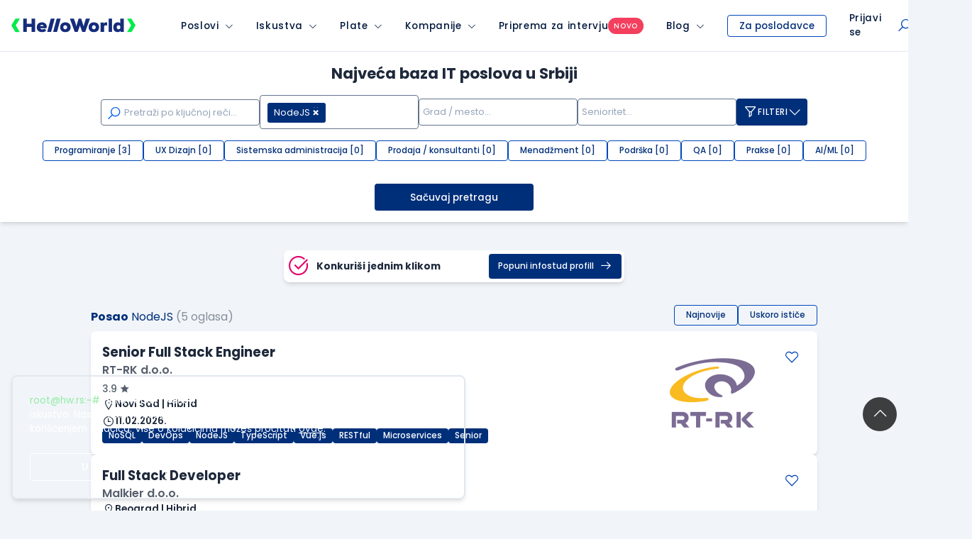

--- FILE ---
content_type: text/html; charset=utf-8
request_url: https://www.google.com/recaptcha/api2/anchor?ar=1&k=6LfmyvMUAAAAAJ-S0TrDfXc5WcJW372thmX6wTAj&co=aHR0cHM6Ly93d3cuaGVsbG93b3JsZC5yczo0NDM.&hl=en&v=PoyoqOPhxBO7pBk68S4YbpHZ&size=invisible&anchor-ms=20000&execute-ms=30000&cb=unmtuickoge9
body_size: 48786
content:
<!DOCTYPE HTML><html dir="ltr" lang="en"><head><meta http-equiv="Content-Type" content="text/html; charset=UTF-8">
<meta http-equiv="X-UA-Compatible" content="IE=edge">
<title>reCAPTCHA</title>
<style type="text/css">
/* cyrillic-ext */
@font-face {
  font-family: 'Roboto';
  font-style: normal;
  font-weight: 400;
  font-stretch: 100%;
  src: url(//fonts.gstatic.com/s/roboto/v48/KFO7CnqEu92Fr1ME7kSn66aGLdTylUAMa3GUBHMdazTgWw.woff2) format('woff2');
  unicode-range: U+0460-052F, U+1C80-1C8A, U+20B4, U+2DE0-2DFF, U+A640-A69F, U+FE2E-FE2F;
}
/* cyrillic */
@font-face {
  font-family: 'Roboto';
  font-style: normal;
  font-weight: 400;
  font-stretch: 100%;
  src: url(//fonts.gstatic.com/s/roboto/v48/KFO7CnqEu92Fr1ME7kSn66aGLdTylUAMa3iUBHMdazTgWw.woff2) format('woff2');
  unicode-range: U+0301, U+0400-045F, U+0490-0491, U+04B0-04B1, U+2116;
}
/* greek-ext */
@font-face {
  font-family: 'Roboto';
  font-style: normal;
  font-weight: 400;
  font-stretch: 100%;
  src: url(//fonts.gstatic.com/s/roboto/v48/KFO7CnqEu92Fr1ME7kSn66aGLdTylUAMa3CUBHMdazTgWw.woff2) format('woff2');
  unicode-range: U+1F00-1FFF;
}
/* greek */
@font-face {
  font-family: 'Roboto';
  font-style: normal;
  font-weight: 400;
  font-stretch: 100%;
  src: url(//fonts.gstatic.com/s/roboto/v48/KFO7CnqEu92Fr1ME7kSn66aGLdTylUAMa3-UBHMdazTgWw.woff2) format('woff2');
  unicode-range: U+0370-0377, U+037A-037F, U+0384-038A, U+038C, U+038E-03A1, U+03A3-03FF;
}
/* math */
@font-face {
  font-family: 'Roboto';
  font-style: normal;
  font-weight: 400;
  font-stretch: 100%;
  src: url(//fonts.gstatic.com/s/roboto/v48/KFO7CnqEu92Fr1ME7kSn66aGLdTylUAMawCUBHMdazTgWw.woff2) format('woff2');
  unicode-range: U+0302-0303, U+0305, U+0307-0308, U+0310, U+0312, U+0315, U+031A, U+0326-0327, U+032C, U+032F-0330, U+0332-0333, U+0338, U+033A, U+0346, U+034D, U+0391-03A1, U+03A3-03A9, U+03B1-03C9, U+03D1, U+03D5-03D6, U+03F0-03F1, U+03F4-03F5, U+2016-2017, U+2034-2038, U+203C, U+2040, U+2043, U+2047, U+2050, U+2057, U+205F, U+2070-2071, U+2074-208E, U+2090-209C, U+20D0-20DC, U+20E1, U+20E5-20EF, U+2100-2112, U+2114-2115, U+2117-2121, U+2123-214F, U+2190, U+2192, U+2194-21AE, U+21B0-21E5, U+21F1-21F2, U+21F4-2211, U+2213-2214, U+2216-22FF, U+2308-230B, U+2310, U+2319, U+231C-2321, U+2336-237A, U+237C, U+2395, U+239B-23B7, U+23D0, U+23DC-23E1, U+2474-2475, U+25AF, U+25B3, U+25B7, U+25BD, U+25C1, U+25CA, U+25CC, U+25FB, U+266D-266F, U+27C0-27FF, U+2900-2AFF, U+2B0E-2B11, U+2B30-2B4C, U+2BFE, U+3030, U+FF5B, U+FF5D, U+1D400-1D7FF, U+1EE00-1EEFF;
}
/* symbols */
@font-face {
  font-family: 'Roboto';
  font-style: normal;
  font-weight: 400;
  font-stretch: 100%;
  src: url(//fonts.gstatic.com/s/roboto/v48/KFO7CnqEu92Fr1ME7kSn66aGLdTylUAMaxKUBHMdazTgWw.woff2) format('woff2');
  unicode-range: U+0001-000C, U+000E-001F, U+007F-009F, U+20DD-20E0, U+20E2-20E4, U+2150-218F, U+2190, U+2192, U+2194-2199, U+21AF, U+21E6-21F0, U+21F3, U+2218-2219, U+2299, U+22C4-22C6, U+2300-243F, U+2440-244A, U+2460-24FF, U+25A0-27BF, U+2800-28FF, U+2921-2922, U+2981, U+29BF, U+29EB, U+2B00-2BFF, U+4DC0-4DFF, U+FFF9-FFFB, U+10140-1018E, U+10190-1019C, U+101A0, U+101D0-101FD, U+102E0-102FB, U+10E60-10E7E, U+1D2C0-1D2D3, U+1D2E0-1D37F, U+1F000-1F0FF, U+1F100-1F1AD, U+1F1E6-1F1FF, U+1F30D-1F30F, U+1F315, U+1F31C, U+1F31E, U+1F320-1F32C, U+1F336, U+1F378, U+1F37D, U+1F382, U+1F393-1F39F, U+1F3A7-1F3A8, U+1F3AC-1F3AF, U+1F3C2, U+1F3C4-1F3C6, U+1F3CA-1F3CE, U+1F3D4-1F3E0, U+1F3ED, U+1F3F1-1F3F3, U+1F3F5-1F3F7, U+1F408, U+1F415, U+1F41F, U+1F426, U+1F43F, U+1F441-1F442, U+1F444, U+1F446-1F449, U+1F44C-1F44E, U+1F453, U+1F46A, U+1F47D, U+1F4A3, U+1F4B0, U+1F4B3, U+1F4B9, U+1F4BB, U+1F4BF, U+1F4C8-1F4CB, U+1F4D6, U+1F4DA, U+1F4DF, U+1F4E3-1F4E6, U+1F4EA-1F4ED, U+1F4F7, U+1F4F9-1F4FB, U+1F4FD-1F4FE, U+1F503, U+1F507-1F50B, U+1F50D, U+1F512-1F513, U+1F53E-1F54A, U+1F54F-1F5FA, U+1F610, U+1F650-1F67F, U+1F687, U+1F68D, U+1F691, U+1F694, U+1F698, U+1F6AD, U+1F6B2, U+1F6B9-1F6BA, U+1F6BC, U+1F6C6-1F6CF, U+1F6D3-1F6D7, U+1F6E0-1F6EA, U+1F6F0-1F6F3, U+1F6F7-1F6FC, U+1F700-1F7FF, U+1F800-1F80B, U+1F810-1F847, U+1F850-1F859, U+1F860-1F887, U+1F890-1F8AD, U+1F8B0-1F8BB, U+1F8C0-1F8C1, U+1F900-1F90B, U+1F93B, U+1F946, U+1F984, U+1F996, U+1F9E9, U+1FA00-1FA6F, U+1FA70-1FA7C, U+1FA80-1FA89, U+1FA8F-1FAC6, U+1FACE-1FADC, U+1FADF-1FAE9, U+1FAF0-1FAF8, U+1FB00-1FBFF;
}
/* vietnamese */
@font-face {
  font-family: 'Roboto';
  font-style: normal;
  font-weight: 400;
  font-stretch: 100%;
  src: url(//fonts.gstatic.com/s/roboto/v48/KFO7CnqEu92Fr1ME7kSn66aGLdTylUAMa3OUBHMdazTgWw.woff2) format('woff2');
  unicode-range: U+0102-0103, U+0110-0111, U+0128-0129, U+0168-0169, U+01A0-01A1, U+01AF-01B0, U+0300-0301, U+0303-0304, U+0308-0309, U+0323, U+0329, U+1EA0-1EF9, U+20AB;
}
/* latin-ext */
@font-face {
  font-family: 'Roboto';
  font-style: normal;
  font-weight: 400;
  font-stretch: 100%;
  src: url(//fonts.gstatic.com/s/roboto/v48/KFO7CnqEu92Fr1ME7kSn66aGLdTylUAMa3KUBHMdazTgWw.woff2) format('woff2');
  unicode-range: U+0100-02BA, U+02BD-02C5, U+02C7-02CC, U+02CE-02D7, U+02DD-02FF, U+0304, U+0308, U+0329, U+1D00-1DBF, U+1E00-1E9F, U+1EF2-1EFF, U+2020, U+20A0-20AB, U+20AD-20C0, U+2113, U+2C60-2C7F, U+A720-A7FF;
}
/* latin */
@font-face {
  font-family: 'Roboto';
  font-style: normal;
  font-weight: 400;
  font-stretch: 100%;
  src: url(//fonts.gstatic.com/s/roboto/v48/KFO7CnqEu92Fr1ME7kSn66aGLdTylUAMa3yUBHMdazQ.woff2) format('woff2');
  unicode-range: U+0000-00FF, U+0131, U+0152-0153, U+02BB-02BC, U+02C6, U+02DA, U+02DC, U+0304, U+0308, U+0329, U+2000-206F, U+20AC, U+2122, U+2191, U+2193, U+2212, U+2215, U+FEFF, U+FFFD;
}
/* cyrillic-ext */
@font-face {
  font-family: 'Roboto';
  font-style: normal;
  font-weight: 500;
  font-stretch: 100%;
  src: url(//fonts.gstatic.com/s/roboto/v48/KFO7CnqEu92Fr1ME7kSn66aGLdTylUAMa3GUBHMdazTgWw.woff2) format('woff2');
  unicode-range: U+0460-052F, U+1C80-1C8A, U+20B4, U+2DE0-2DFF, U+A640-A69F, U+FE2E-FE2F;
}
/* cyrillic */
@font-face {
  font-family: 'Roboto';
  font-style: normal;
  font-weight: 500;
  font-stretch: 100%;
  src: url(//fonts.gstatic.com/s/roboto/v48/KFO7CnqEu92Fr1ME7kSn66aGLdTylUAMa3iUBHMdazTgWw.woff2) format('woff2');
  unicode-range: U+0301, U+0400-045F, U+0490-0491, U+04B0-04B1, U+2116;
}
/* greek-ext */
@font-face {
  font-family: 'Roboto';
  font-style: normal;
  font-weight: 500;
  font-stretch: 100%;
  src: url(//fonts.gstatic.com/s/roboto/v48/KFO7CnqEu92Fr1ME7kSn66aGLdTylUAMa3CUBHMdazTgWw.woff2) format('woff2');
  unicode-range: U+1F00-1FFF;
}
/* greek */
@font-face {
  font-family: 'Roboto';
  font-style: normal;
  font-weight: 500;
  font-stretch: 100%;
  src: url(//fonts.gstatic.com/s/roboto/v48/KFO7CnqEu92Fr1ME7kSn66aGLdTylUAMa3-UBHMdazTgWw.woff2) format('woff2');
  unicode-range: U+0370-0377, U+037A-037F, U+0384-038A, U+038C, U+038E-03A1, U+03A3-03FF;
}
/* math */
@font-face {
  font-family: 'Roboto';
  font-style: normal;
  font-weight: 500;
  font-stretch: 100%;
  src: url(//fonts.gstatic.com/s/roboto/v48/KFO7CnqEu92Fr1ME7kSn66aGLdTylUAMawCUBHMdazTgWw.woff2) format('woff2');
  unicode-range: U+0302-0303, U+0305, U+0307-0308, U+0310, U+0312, U+0315, U+031A, U+0326-0327, U+032C, U+032F-0330, U+0332-0333, U+0338, U+033A, U+0346, U+034D, U+0391-03A1, U+03A3-03A9, U+03B1-03C9, U+03D1, U+03D5-03D6, U+03F0-03F1, U+03F4-03F5, U+2016-2017, U+2034-2038, U+203C, U+2040, U+2043, U+2047, U+2050, U+2057, U+205F, U+2070-2071, U+2074-208E, U+2090-209C, U+20D0-20DC, U+20E1, U+20E5-20EF, U+2100-2112, U+2114-2115, U+2117-2121, U+2123-214F, U+2190, U+2192, U+2194-21AE, U+21B0-21E5, U+21F1-21F2, U+21F4-2211, U+2213-2214, U+2216-22FF, U+2308-230B, U+2310, U+2319, U+231C-2321, U+2336-237A, U+237C, U+2395, U+239B-23B7, U+23D0, U+23DC-23E1, U+2474-2475, U+25AF, U+25B3, U+25B7, U+25BD, U+25C1, U+25CA, U+25CC, U+25FB, U+266D-266F, U+27C0-27FF, U+2900-2AFF, U+2B0E-2B11, U+2B30-2B4C, U+2BFE, U+3030, U+FF5B, U+FF5D, U+1D400-1D7FF, U+1EE00-1EEFF;
}
/* symbols */
@font-face {
  font-family: 'Roboto';
  font-style: normal;
  font-weight: 500;
  font-stretch: 100%;
  src: url(//fonts.gstatic.com/s/roboto/v48/KFO7CnqEu92Fr1ME7kSn66aGLdTylUAMaxKUBHMdazTgWw.woff2) format('woff2');
  unicode-range: U+0001-000C, U+000E-001F, U+007F-009F, U+20DD-20E0, U+20E2-20E4, U+2150-218F, U+2190, U+2192, U+2194-2199, U+21AF, U+21E6-21F0, U+21F3, U+2218-2219, U+2299, U+22C4-22C6, U+2300-243F, U+2440-244A, U+2460-24FF, U+25A0-27BF, U+2800-28FF, U+2921-2922, U+2981, U+29BF, U+29EB, U+2B00-2BFF, U+4DC0-4DFF, U+FFF9-FFFB, U+10140-1018E, U+10190-1019C, U+101A0, U+101D0-101FD, U+102E0-102FB, U+10E60-10E7E, U+1D2C0-1D2D3, U+1D2E0-1D37F, U+1F000-1F0FF, U+1F100-1F1AD, U+1F1E6-1F1FF, U+1F30D-1F30F, U+1F315, U+1F31C, U+1F31E, U+1F320-1F32C, U+1F336, U+1F378, U+1F37D, U+1F382, U+1F393-1F39F, U+1F3A7-1F3A8, U+1F3AC-1F3AF, U+1F3C2, U+1F3C4-1F3C6, U+1F3CA-1F3CE, U+1F3D4-1F3E0, U+1F3ED, U+1F3F1-1F3F3, U+1F3F5-1F3F7, U+1F408, U+1F415, U+1F41F, U+1F426, U+1F43F, U+1F441-1F442, U+1F444, U+1F446-1F449, U+1F44C-1F44E, U+1F453, U+1F46A, U+1F47D, U+1F4A3, U+1F4B0, U+1F4B3, U+1F4B9, U+1F4BB, U+1F4BF, U+1F4C8-1F4CB, U+1F4D6, U+1F4DA, U+1F4DF, U+1F4E3-1F4E6, U+1F4EA-1F4ED, U+1F4F7, U+1F4F9-1F4FB, U+1F4FD-1F4FE, U+1F503, U+1F507-1F50B, U+1F50D, U+1F512-1F513, U+1F53E-1F54A, U+1F54F-1F5FA, U+1F610, U+1F650-1F67F, U+1F687, U+1F68D, U+1F691, U+1F694, U+1F698, U+1F6AD, U+1F6B2, U+1F6B9-1F6BA, U+1F6BC, U+1F6C6-1F6CF, U+1F6D3-1F6D7, U+1F6E0-1F6EA, U+1F6F0-1F6F3, U+1F6F7-1F6FC, U+1F700-1F7FF, U+1F800-1F80B, U+1F810-1F847, U+1F850-1F859, U+1F860-1F887, U+1F890-1F8AD, U+1F8B0-1F8BB, U+1F8C0-1F8C1, U+1F900-1F90B, U+1F93B, U+1F946, U+1F984, U+1F996, U+1F9E9, U+1FA00-1FA6F, U+1FA70-1FA7C, U+1FA80-1FA89, U+1FA8F-1FAC6, U+1FACE-1FADC, U+1FADF-1FAE9, U+1FAF0-1FAF8, U+1FB00-1FBFF;
}
/* vietnamese */
@font-face {
  font-family: 'Roboto';
  font-style: normal;
  font-weight: 500;
  font-stretch: 100%;
  src: url(//fonts.gstatic.com/s/roboto/v48/KFO7CnqEu92Fr1ME7kSn66aGLdTylUAMa3OUBHMdazTgWw.woff2) format('woff2');
  unicode-range: U+0102-0103, U+0110-0111, U+0128-0129, U+0168-0169, U+01A0-01A1, U+01AF-01B0, U+0300-0301, U+0303-0304, U+0308-0309, U+0323, U+0329, U+1EA0-1EF9, U+20AB;
}
/* latin-ext */
@font-face {
  font-family: 'Roboto';
  font-style: normal;
  font-weight: 500;
  font-stretch: 100%;
  src: url(//fonts.gstatic.com/s/roboto/v48/KFO7CnqEu92Fr1ME7kSn66aGLdTylUAMa3KUBHMdazTgWw.woff2) format('woff2');
  unicode-range: U+0100-02BA, U+02BD-02C5, U+02C7-02CC, U+02CE-02D7, U+02DD-02FF, U+0304, U+0308, U+0329, U+1D00-1DBF, U+1E00-1E9F, U+1EF2-1EFF, U+2020, U+20A0-20AB, U+20AD-20C0, U+2113, U+2C60-2C7F, U+A720-A7FF;
}
/* latin */
@font-face {
  font-family: 'Roboto';
  font-style: normal;
  font-weight: 500;
  font-stretch: 100%;
  src: url(//fonts.gstatic.com/s/roboto/v48/KFO7CnqEu92Fr1ME7kSn66aGLdTylUAMa3yUBHMdazQ.woff2) format('woff2');
  unicode-range: U+0000-00FF, U+0131, U+0152-0153, U+02BB-02BC, U+02C6, U+02DA, U+02DC, U+0304, U+0308, U+0329, U+2000-206F, U+20AC, U+2122, U+2191, U+2193, U+2212, U+2215, U+FEFF, U+FFFD;
}
/* cyrillic-ext */
@font-face {
  font-family: 'Roboto';
  font-style: normal;
  font-weight: 900;
  font-stretch: 100%;
  src: url(//fonts.gstatic.com/s/roboto/v48/KFO7CnqEu92Fr1ME7kSn66aGLdTylUAMa3GUBHMdazTgWw.woff2) format('woff2');
  unicode-range: U+0460-052F, U+1C80-1C8A, U+20B4, U+2DE0-2DFF, U+A640-A69F, U+FE2E-FE2F;
}
/* cyrillic */
@font-face {
  font-family: 'Roboto';
  font-style: normal;
  font-weight: 900;
  font-stretch: 100%;
  src: url(//fonts.gstatic.com/s/roboto/v48/KFO7CnqEu92Fr1ME7kSn66aGLdTylUAMa3iUBHMdazTgWw.woff2) format('woff2');
  unicode-range: U+0301, U+0400-045F, U+0490-0491, U+04B0-04B1, U+2116;
}
/* greek-ext */
@font-face {
  font-family: 'Roboto';
  font-style: normal;
  font-weight: 900;
  font-stretch: 100%;
  src: url(//fonts.gstatic.com/s/roboto/v48/KFO7CnqEu92Fr1ME7kSn66aGLdTylUAMa3CUBHMdazTgWw.woff2) format('woff2');
  unicode-range: U+1F00-1FFF;
}
/* greek */
@font-face {
  font-family: 'Roboto';
  font-style: normal;
  font-weight: 900;
  font-stretch: 100%;
  src: url(//fonts.gstatic.com/s/roboto/v48/KFO7CnqEu92Fr1ME7kSn66aGLdTylUAMa3-UBHMdazTgWw.woff2) format('woff2');
  unicode-range: U+0370-0377, U+037A-037F, U+0384-038A, U+038C, U+038E-03A1, U+03A3-03FF;
}
/* math */
@font-face {
  font-family: 'Roboto';
  font-style: normal;
  font-weight: 900;
  font-stretch: 100%;
  src: url(//fonts.gstatic.com/s/roboto/v48/KFO7CnqEu92Fr1ME7kSn66aGLdTylUAMawCUBHMdazTgWw.woff2) format('woff2');
  unicode-range: U+0302-0303, U+0305, U+0307-0308, U+0310, U+0312, U+0315, U+031A, U+0326-0327, U+032C, U+032F-0330, U+0332-0333, U+0338, U+033A, U+0346, U+034D, U+0391-03A1, U+03A3-03A9, U+03B1-03C9, U+03D1, U+03D5-03D6, U+03F0-03F1, U+03F4-03F5, U+2016-2017, U+2034-2038, U+203C, U+2040, U+2043, U+2047, U+2050, U+2057, U+205F, U+2070-2071, U+2074-208E, U+2090-209C, U+20D0-20DC, U+20E1, U+20E5-20EF, U+2100-2112, U+2114-2115, U+2117-2121, U+2123-214F, U+2190, U+2192, U+2194-21AE, U+21B0-21E5, U+21F1-21F2, U+21F4-2211, U+2213-2214, U+2216-22FF, U+2308-230B, U+2310, U+2319, U+231C-2321, U+2336-237A, U+237C, U+2395, U+239B-23B7, U+23D0, U+23DC-23E1, U+2474-2475, U+25AF, U+25B3, U+25B7, U+25BD, U+25C1, U+25CA, U+25CC, U+25FB, U+266D-266F, U+27C0-27FF, U+2900-2AFF, U+2B0E-2B11, U+2B30-2B4C, U+2BFE, U+3030, U+FF5B, U+FF5D, U+1D400-1D7FF, U+1EE00-1EEFF;
}
/* symbols */
@font-face {
  font-family: 'Roboto';
  font-style: normal;
  font-weight: 900;
  font-stretch: 100%;
  src: url(//fonts.gstatic.com/s/roboto/v48/KFO7CnqEu92Fr1ME7kSn66aGLdTylUAMaxKUBHMdazTgWw.woff2) format('woff2');
  unicode-range: U+0001-000C, U+000E-001F, U+007F-009F, U+20DD-20E0, U+20E2-20E4, U+2150-218F, U+2190, U+2192, U+2194-2199, U+21AF, U+21E6-21F0, U+21F3, U+2218-2219, U+2299, U+22C4-22C6, U+2300-243F, U+2440-244A, U+2460-24FF, U+25A0-27BF, U+2800-28FF, U+2921-2922, U+2981, U+29BF, U+29EB, U+2B00-2BFF, U+4DC0-4DFF, U+FFF9-FFFB, U+10140-1018E, U+10190-1019C, U+101A0, U+101D0-101FD, U+102E0-102FB, U+10E60-10E7E, U+1D2C0-1D2D3, U+1D2E0-1D37F, U+1F000-1F0FF, U+1F100-1F1AD, U+1F1E6-1F1FF, U+1F30D-1F30F, U+1F315, U+1F31C, U+1F31E, U+1F320-1F32C, U+1F336, U+1F378, U+1F37D, U+1F382, U+1F393-1F39F, U+1F3A7-1F3A8, U+1F3AC-1F3AF, U+1F3C2, U+1F3C4-1F3C6, U+1F3CA-1F3CE, U+1F3D4-1F3E0, U+1F3ED, U+1F3F1-1F3F3, U+1F3F5-1F3F7, U+1F408, U+1F415, U+1F41F, U+1F426, U+1F43F, U+1F441-1F442, U+1F444, U+1F446-1F449, U+1F44C-1F44E, U+1F453, U+1F46A, U+1F47D, U+1F4A3, U+1F4B0, U+1F4B3, U+1F4B9, U+1F4BB, U+1F4BF, U+1F4C8-1F4CB, U+1F4D6, U+1F4DA, U+1F4DF, U+1F4E3-1F4E6, U+1F4EA-1F4ED, U+1F4F7, U+1F4F9-1F4FB, U+1F4FD-1F4FE, U+1F503, U+1F507-1F50B, U+1F50D, U+1F512-1F513, U+1F53E-1F54A, U+1F54F-1F5FA, U+1F610, U+1F650-1F67F, U+1F687, U+1F68D, U+1F691, U+1F694, U+1F698, U+1F6AD, U+1F6B2, U+1F6B9-1F6BA, U+1F6BC, U+1F6C6-1F6CF, U+1F6D3-1F6D7, U+1F6E0-1F6EA, U+1F6F0-1F6F3, U+1F6F7-1F6FC, U+1F700-1F7FF, U+1F800-1F80B, U+1F810-1F847, U+1F850-1F859, U+1F860-1F887, U+1F890-1F8AD, U+1F8B0-1F8BB, U+1F8C0-1F8C1, U+1F900-1F90B, U+1F93B, U+1F946, U+1F984, U+1F996, U+1F9E9, U+1FA00-1FA6F, U+1FA70-1FA7C, U+1FA80-1FA89, U+1FA8F-1FAC6, U+1FACE-1FADC, U+1FADF-1FAE9, U+1FAF0-1FAF8, U+1FB00-1FBFF;
}
/* vietnamese */
@font-face {
  font-family: 'Roboto';
  font-style: normal;
  font-weight: 900;
  font-stretch: 100%;
  src: url(//fonts.gstatic.com/s/roboto/v48/KFO7CnqEu92Fr1ME7kSn66aGLdTylUAMa3OUBHMdazTgWw.woff2) format('woff2');
  unicode-range: U+0102-0103, U+0110-0111, U+0128-0129, U+0168-0169, U+01A0-01A1, U+01AF-01B0, U+0300-0301, U+0303-0304, U+0308-0309, U+0323, U+0329, U+1EA0-1EF9, U+20AB;
}
/* latin-ext */
@font-face {
  font-family: 'Roboto';
  font-style: normal;
  font-weight: 900;
  font-stretch: 100%;
  src: url(//fonts.gstatic.com/s/roboto/v48/KFO7CnqEu92Fr1ME7kSn66aGLdTylUAMa3KUBHMdazTgWw.woff2) format('woff2');
  unicode-range: U+0100-02BA, U+02BD-02C5, U+02C7-02CC, U+02CE-02D7, U+02DD-02FF, U+0304, U+0308, U+0329, U+1D00-1DBF, U+1E00-1E9F, U+1EF2-1EFF, U+2020, U+20A0-20AB, U+20AD-20C0, U+2113, U+2C60-2C7F, U+A720-A7FF;
}
/* latin */
@font-face {
  font-family: 'Roboto';
  font-style: normal;
  font-weight: 900;
  font-stretch: 100%;
  src: url(//fonts.gstatic.com/s/roboto/v48/KFO7CnqEu92Fr1ME7kSn66aGLdTylUAMa3yUBHMdazQ.woff2) format('woff2');
  unicode-range: U+0000-00FF, U+0131, U+0152-0153, U+02BB-02BC, U+02C6, U+02DA, U+02DC, U+0304, U+0308, U+0329, U+2000-206F, U+20AC, U+2122, U+2191, U+2193, U+2212, U+2215, U+FEFF, U+FFFD;
}

</style>
<link rel="stylesheet" type="text/css" href="https://www.gstatic.com/recaptcha/releases/PoyoqOPhxBO7pBk68S4YbpHZ/styles__ltr.css">
<script nonce="o5eCmuNrRrRf3RnBwvDU7A" type="text/javascript">window['__recaptcha_api'] = 'https://www.google.com/recaptcha/api2/';</script>
<script type="text/javascript" src="https://www.gstatic.com/recaptcha/releases/PoyoqOPhxBO7pBk68S4YbpHZ/recaptcha__en.js" nonce="o5eCmuNrRrRf3RnBwvDU7A">
      
    </script></head>
<body><div id="rc-anchor-alert" class="rc-anchor-alert"></div>
<input type="hidden" id="recaptcha-token" value="[base64]">
<script type="text/javascript" nonce="o5eCmuNrRrRf3RnBwvDU7A">
      recaptcha.anchor.Main.init("[\x22ainput\x22,[\x22bgdata\x22,\x22\x22,\[base64]/[base64]/[base64]/bmV3IHJbeF0oY1swXSk6RT09Mj9uZXcgclt4XShjWzBdLGNbMV0pOkU9PTM/bmV3IHJbeF0oY1swXSxjWzFdLGNbMl0pOkU9PTQ/[base64]/[base64]/[base64]/[base64]/[base64]/[base64]/[base64]/[base64]\x22,\[base64]\\u003d\\u003d\x22,\[base64]/CsMKlw5Bhw6zCiMKzw5BBaMOawojCrQbDjjjDt3BkfizCk3MzVRI4wrFjc8OwVB4tYAXDp8Orw599w4dww4jDrSTDmHjDosKewqrCrcK5wq0pEMO8b8OzNUJyEsKmw6nCjRNWPVjDg8KaV2fCg8KTwqETw4jCthvCr0zCol7Cs1fChcOSbcKsTcOBLMOgGsK/[base64]/CpV5owpzDlnRgZMKBwpzDmcKywpJTw4t3worDicK/wqTClcO2C8KNw5/[base64]/DklHDt8OQw5EJwoXDncK9IgrDjRQqwoLDihp4cCLDrMO6wokKw5PDhBRPGMKHw6pYwrXDiMKsw4DDtWEGw4LCl8KgwqxVwoBCDMOow5vCt8KqMcOTCsK8woTCicKmw71+w5rCjcKJw6piZcK4bcO/NcOJw5TCkV7CkcOpOjzDnHXCtEwfwqbCksK0A8O2wosjwog+BkYcwqkLFcKSw7MTJWciwp8wwrfDtlbCj8KfJ01Fw7LCgQ9FGMOGwqDDssOwwpTClXTDhcK3eRwewp/DgmhQEsOWwopswqPCh8O8w5tyw4dXwpXChVtNTG/CscOdEz5Fw5XCksKGF0tVwpjCikTCthsOKBjCmkk/fQfCu0PCmxFoMFXCjcOswq/Clz/CnWszG8Ojw4cUI8OiwqUUw4LCpsOcPidMwqPCsHLCuTjDoUbCsj0NYcOdBsO7wq04w6vDrk54wpLChcKmw6PCmjXCix1IEDrCocO7wrwAJkliJcK/w4rDnGbDlCxTURbDssOXw4fCvMOZb8KWw6bCpx8bw6gXU1UVD0LCn8O2ecKKw4pLw6rCggfCj0jDsXBgScKwcUFzQ3ZHecKlN8Oywo3CqA7ChcKIw7dawoPDny/Du8OtdcOkL8OgcXppcWZcw6BqXWbCgsK/fkMew67DiV9vSMOPT3nDuDzDm0cjCMOGEw7DmsOjwrbCkkchw5bDsgJ/ZsORDnYLZXHCk8KGwpNMUxzDtcOUwoTDg8KGw7okwqPDncOzw7LCglXDnMKTw6/DvxjCgMKpw6HDnMOeH1/[base64]/[base64]/w7rDpcKWB8KwZMKIw5PDmMK6DitTwq4AQsOBbsOCwojCj2nCrcK5w5XDqzoOdcOiKjTCqAYYw5tHdEl/wp7CiXR/[base64]/[base64]/[base64]/[base64]/Dqh/ClMOXwpzDncOaakrCrz8/wqLDkAk7w7HCnsKLwq5pwqLDhTN8SBbDiMOaw4RuDMOjwpTDmRLDicOaWxrChRJuwr/CjsKbwr5jwrZEKsK5KWtTXMKmwqcSeMOpG8O+wqjCi8K3w6zDoDdmI8KTTcKcRD/Cj1tVwqEnwqgETMOTwpzCmgjChn9tV8KHRcK6wr47FnQTIH4vF8K0wpLCjw/DscKuwo7CoSEGIjYdbD5Gw5ECw6nDqG5fwqrDpEjCqFHCusO2BcO4NsOWwq5eaDHDh8KvMFnDnsOQw4LCjBDDt28Vwq/CviI+wpbDvSrDtcOGw5EawovDi8Oew6pywpwMwqMPw4w2JcKWV8OCNm3DuMK2L3YvecKvw6oDw67Dl0fCowJqw4vDvsOwwp5FMMK7D1nDrcO3K8O6YTHCknbDk8K5cwBBKjnDgcOZa1PCssKBwqTDgC7CjQHDksK/[base64]/Dgj/[base64]/[base64]/Du8KXPMOcw4cOPH0/V8OTR8KuwqQodsOFw6DDhmYKBUXClD5WwrQ8wpLCj1rDigNKw4xFwp3Ci0LCkcO7UcK8wozCowZjwrvDuHFKT8KrL1ggw7sLw5EYw7lPw61qasOvesO0VcOUPMO/McOaw6PDuU3CsE7CrcKJwprDocKvcGTDkzgpwr/CucO+w63CosKuFAVIwoFlwrXDumsGAcOZw43CuREQwqEMw6gzFsOvwqXDrH07QFFiPMK/P8OOwoYTMMOXWn7Do8KaGMOuTMO5wplcEcO+QsKqwplSbUPDvj/DhwU7w7hmBgnDkcK5VsODwpwRQcK2bMKUDmHCpsOJScKpw73CpMKiJ2FMwrkKwovCqjQXwqrDuQQLwojCsMK0Gnd1IDMORMO7ClXCvB56RyZ0AGfDtirCrsOKIm4lw5tkM8OnGMK/[base64]/Cl8KcNsKSw598SBfCt8KgwoUQw61rZMOaw57CpcO4wp/DssOpQl/DoTx0F1HDo2VUSXA/VsOMw40HRcKvVcKnS8OIwoEkScKDwrweMMKaIMKFIgICw7TCrMK1ZcOaeicDasOqZsOpwqjCvTciZhNpw6l4wqHCi8OowpYrUcOMBsKGwrEsw7jCrcKPwp9ccMKKZ8O7EC/CpMKvw7BHw7tbCTtkeMKgw70hw5B1w4Q9e8KEw4p0wpVgbMOuH8OowrwWwrrCgCjClMKvw5/Ct8OnMA9nf8O0ajfCg8KNwqFow6fCkcOuFMK9wr3CusOVwocsRMKIw6s9RyTDnwEHecKmw6zDn8Oyw5sbdlPDjQ3Dn8OmdXDDm21WQMKkfzrDo8OUDMOvG8ORw7VlAcOtwoLCg8KUwp/[base64]/DmsOWH8O+w4HDomULw6vDjcO/KlHCp8K1w6TCk2kFOXBfw55VLMKeUy3ClgTDrMKGAMKLBcOuwozDvQnCr8OWNMKTwrXDvcOCO8KBwrt1w7fDgyECdsKzwoFQJWzCn1/DkMKOwoTCsMO7w6pLw7jCnkVwB8KZw6dpwqg+w7xuw4rDvMOEJ8KHw4bDsMK/CDk9VSTCoFZBDMORwpsTVTIDfEjDtl/[base64]/DpMKFwqrCng5Rwq3DpcOsw7BLw73DucOYZcOgES1SwrfCuz7Dn3A1wqHCoSBswpLDnsKBeVI4KcOrJElKd2/CusKMf8KZwoDCmcOQXGgQwolOK8KIasO0CcOqB8O/D8OOwqHDtsO+LXnCjB0dw4PCscKoV8KGw50uw7/DrMOmBidDZMO2w7DCuMOzSjowf8OTw5Bhw6PDqFLCrsK5w7BFd8OUaMOQQcO4wrnCsMOLAVlUw7Rvw54Bwr/CpmzCsMK9IMOiw6PCjgQGwpJjwoNOwqJdwqTDhkfDoHbDo1RSw6DCpcOMwonDiA/Cj8O6w6fDv1rCnQTCjRHDtcOHQWrDnQHDuMOIwr/Cg8KcGsK6R8OlIMO4H8Oowo7CpcKLwpPCjFh+cxw8EXZudcOYHcOrw6TCsMOGwqJuwoXDi0APZ8K4RSRoNcOlXRVTw4I/w7QnMcKRecKoEcKaccKYPMKjw59VSX/[base64]/[base64]/DucOyeFLCn3VhF8K/FHt2YsKaw5PDhsOjwq01BMKbbQUWMMK/U8Kdwqg/bMKFbX/ChcKkwqDDkcOGPcKqegzDhcO1w7/CuSXCosKYw7lUwpkXw5rDusOMw7dIC2wVXsKtwo08w7/[base64]/DlsKPA8Ktw7dqP0/[base64]/CqcK9acKvX0pKIGwSeBt4w7p3fMKWL8Opw4rCrcOaw6PDvR7Dk8KwC3HCkWHCocOewrxFDjU4wpxjw7Zuw7jCk8O3wpnDjsK5fcOCDVgWw5w/wrlIwrgdw6LDpMOAcwrChcOXYGHClznDoxzDlMOEwr3CvcOYTsKiVcOrw4I2KMOCIsKew4pyW3bDsVfDrsO8w5PDt1McIcO1w6YzZUI5fRYUw7fCiXbCpUcgKH/DiFLCnMKow7rDmsOGw77ComZowqfCkF/Dq8Otw53DoX1fw7NtBMOtw6LCtm8RwobCssKkw51KwpbDvXrDmE3DqXLCoMOcw5zDrzjDosOXZMO+X3jDtcOOW8OqHkMONcKdRcOjw6rDisKVVMKEwrHDrcK5W8O4w4FXw4/[base64]/[base64]/CpsKjw5R2NWJew79bw43CvcO+w6UCQ8OowpbChg/DkDdgLcOrwpM8C8KLRHXDqsKCwoNIwrzCq8K1QTvDusOnwoQqw7kiwoLCuAsva8K/KDdPaBrChsKuIj99w4PDgMOZZcOFw5HCqWkaWMKZPMKdw73Dii0/[base64]/DmcKMwosGJMOMw67DlHEJwpUCIcOnbMO0w7LDvcO8MMKIwr5dCsOZFMOEEGBQwpHDrQfDgmTDqxPCq27CrDxBVmkccm11wqjDiMOXwqpwC8K9PcOWw6DDvS/CmsKzwoVyPMK4RE1hw6k9w5kaG8OqPQkAwr1xJMOsasKkSVjCjTllfMOiCULDjA0ZIcOUWcK2wogILMKjSsOaRsKawp4/A1NNbjvDt2/CigbDrHVzCADDr8KSworCoMODFBjDpxzCrcO1wq/DojLDhMKIw4hja1zCvXVca1rDrcKUKX9Uw4DDt8K7CUozRMKFVzLCg8KAeDjDrcKdw50mJ2MFTcOpB8K7SCRUMl3DvVPCnDggw5rDgMKJwo9dVg7DmWddEcKfw5/[base64]/[base64]/P8KpwoZ2woYGw7zCslsQJwHChwTDt8KXGnLDqsOswpoLw5cOw5YdwodBAcKBQURmWMK/[base64]/CiBvCs8Oaw5NdGxsCwrAuHMKZGcOkw7zDkEcqU8K6wrBzT8ODw7LDkDfDhy7CnlZZbcKsw541wpIGwoRUWGLCmcOGfEIpHcK/U2MpwrwFH3fCjsKOwpQRcsOLw4Q6wobDosKtw4gvw5/[base64]/w5DCgzfDuCLDjcObwoM1aljCqcOqURB0wrEIwqMrwqzCvsKIWhhCwpvCvMKuw544U1rDvsKsw5HCvWQyw4XDk8KeYxljUcO0EsOzw6nDljHDrsOwwoLCqsKZNsOEX8KhSsKXw6/CkWfDnH9UwrnCpGtKAw8two19U317w7TCjVPDhMKPDcOSVsOZcsODw7XCtsKgecO6woPCpcOTOcOhw5vDtsK+DgPDpRDDpX/[base64]/CnE3CpgnCtlfDqRwyw7QYRsOaAsO5wpc7Y8K/w67Du8Ksw6pIFmzDiMKEPUh0AcOvScObDSvCq2HCpcO9w5AlKVnClQt/[base64]/[base64]/DjsO7NXtRZH/[base64]/DtMOnworDnCjCu8KSFsKHwpHCrcOnZgfDusKRwobCtyfDrV5Cw4jClSQFw6YVeB/[base64]/Du3pDwqvDni1be8KVRiPDtcOJw4wNwrxTwp0Lw6zCg8KGwqHDlmvCkFQ+w6p4U8OcdGvDpsO4FMOICS7DoAQGw6/Cv1jCgcOhw4rDvkdNOgDCu8KSw6xGXsKww5RmwqnDswTDnDgRw6ohw78uwoDCvSxgw4oXO8KCUwdbcg/DhsOmaCHChMO/[base64]/[base64]/ClB3Cl8OiA8OkZF0FA3dsPsO0w41hw7w5RsKBwqvCq3QrIGYAw6HDjkAtehPDoCU3woPDnjwIBcOlb8Krw4TCmVdxwrQaw7fCsMKSwoLCmwkfwqJvw49iw4XDsiBkwokDQwtLwr5tNMKUw67Dq0VOw4A4BMKAwr/[base64]/DvyIfw5kew7DCsmdiKzlfwpEaLMOWH3ZzFcKVR8KdBW9Ew4nDp8KpwptcOnTCrxvCuFfCv11ZTSfCiy3Dk8KbIsOOw7IYUhEBw5ULOC/Cqzp9YDkdKBlgKRtJwpxBw6c3w7FAXsKoVsKwWV/CpiROKTDCocONw5bDiMO/wqonVMO8Bh/DrFfDihNVwq53AsO5fiExw74gwrrCqcOZwoZMKmogw5trWyXDsMOtQj1kO19jHxE8ZDBswpp3wonCtzs1wpVRw5gGwpRdw4tKw5odwr0Ww6HDsRbCtThOw7jDqkdWETw4Rl5iwoM+AWtSCEzDhsKJwrzDlj3Dij/DrCzCmSQuJ08oJsOJwpXDrjJsX8OQw6F1wqvDvMORw5R+wrxOOcOBXcKSAxPCt8K+w7MmJ8Ksw7w/wp/[base64]/Ck2oqU1MZwqDCr1TDhcKqf1DCmMKqwqUNwq3DtFzDnxhiw64FAcOIw6cHw4llJmfCg8Oywq8Twp/Cry/ChGwvKGHDt8K7GggCw5p5wolcMiLDnCnCucK1w6B/w6bDiUwjwrYgwqh/[base64]/Dvh/[base64]/CgQ/Dg2TDnAQBw69twoTDksKowofClMKPwqDConPDm8O9GwrCn8KpA8KJwqINLsKga8OZw4oqw4kFIR7DixHClXQpcsORA2bCnEzDoVwsTiJyw4kCw45Kwr0Rw5DDo27Ds8KIw6sKcMKrHF/CriEXwr7DksO0A3pZQcO5AcOgbG/[base64]/Dl8KncMO3dMKpPMOLZMKvJ8O1wptswohDDhjDkS01HUvDrjXDgiEPwqswLyJLZCBAEzPCscKfSMO2A8K5w7LDvifDoQzDq8OYwpvDpX5Rw4PDhcO9wpddIMKANcO5wq3Dpm/[base64]/Dti/DjkMLw646BcOidcO5w77DpxXDoh3Cpx7DtRJsOF5QwqwAwq/Dgls7ZcOwC8OJw5gUXT4MwrNGR3jDmSfCpcOXw77DicKIwqIVwqlWwpBLfMOlwosnwrLDmMKNw5xBw5fDo8KeVMOXb8O8HMOINjZhwpAvw6FnEcO0wqkFVifDrMK1Z8KQTVjCjcOAw4/DuH/CrcOrw74PwqpnwoRsw7PClRMXGMK7WUF0IsK+w5xyQhAVwrLDmBrDjTVcw5zDq0jDsXLCmUxEw54ewqPDuH9eJnvDsFDCnMK2w6k/w71tPcKvw4rDgF/[base64]/Cq2YaEMOXw4YHWsOjwrfDlxUNw6nDolrClcKsQ2rCvMOwSxwSw4Avw5Naw6AUV8K/UcOqPVHCg8OMPcK0ewI1WMOTwqgXw4VtMMOmOUs2woDCoW8vB8K7CVbDlkfDjcKIw6rDl1N1ZsKXNcKmOS3Dm8O8bgPCu8KYDHLDi8KrH2HDk8KMOCXChCLDsT/CijnDuHbDqjIPwrvCrcOvUcKfw588wohQwr3Co8KPHF5WKx54wpzDisKIw68Cwo7CmXnCnx51L0TChMK+aB/DuMKwNmnDncKgbHrDsjXDssO1KyLCtgnDssK2wpxxaMOzBWp7w6VnwozCgMO1w6I2Hw4Uw6TDosKOD8OgwrjDs8OKw4tXwrJIMz9hDFnDhMKoV3rDhMKZwqrCnGPDsB/CosOxOMK7w4gFwqPCuWgoDwYOwq/CjxnDlsK6wqHCj2sWwpcAw75cdMOuwonCr8OUGcKBw45lw7VbwoMEaXgnLwnCtHjDp2TDkcOqEMOyDwgww5Jma8OrbTcGw4XDs8KGG1zCocKrREF/E8OBZsO+GxLDqllGwptNOmLClA8GCDfCq8KqPMKGw5nCmAUOw6Muw7Q+wpvDrR8rworDtsOlw5RZwqrDqMKFw7sZbsKfwqTDqAcxWsKQCsO1KQUZw5NcdQPChsKjYsKRwqATc8OWS3LDgEDCscKYwqrCnMK+wr9uIsKsSsKuwo/DssKaw59Lw7XDnTvCi8KKwqAqagVDLx4RwqnCsMKEacOLUcKuOWzCriLCssKAw5ogwr09IsOQfhR4w6/CqsKuQXdHUiDCisKINkTDmVEQbMO/GMKzeAQkwqHDqsOAwrTDvWkBWcOew6rCgcKTwr4xw5Jsw6dUwrHDlMO9UcOjPMONwqEVwoEqXcKNL04Ew4XCtSE8wqPCqS4zw6DDhHbCvG4Nw7zChMOJwpgHF3LCp8Oqwp85asOpS8O8wpMJP8Kbb1N8fFPDq8KxXMOQJsOZPxJ/e8K8NsK+HVI7KQfDksK3w6l8HMKaZVMxOlRZw5rCvcOzdG3DsynDlR/CggfCtMKnw5QtE8Ozw4LCnhLCjcKyfhbCoQw4SjUQbcKKYsOhUirDu3Rrw7UsIxLDicKJw4TCpcOCKVssw7XDsRZ0bCnCocKZwo3CqcOBw4bDt8KKw7HDvMOKwrhPcUnCk8KLKVEjEMOEw6QOw6LCncO1wqfDo2/DlsK7w6/CjcKJw45dQcK9KCzDiMKpdcOxcMOmw7/Coh9Hw58Jwr86WMOHEA3DpcOIw6rCujnCuMOjwozCm8KtVE8FwpfDo8KewrbDi0QBw6VdLMKpw64yfsOSwotzwp1aV2J5UFDDimJ8ZUJvw6hhwqvDo8K1wofDlhdhwqlTwqI5YVcMwqLDmcOvWMO8X8KvVcKldXFHwpF5w5DDu0LDkj3CkXgDIcK/[base64]/DvcOWUi0JSSdRwpHDimQTOQ48w4JtCMO2w7YNe8KXw5hBw4V/dsO9wqDDgyEFwp/DokjClMOOczrDhcOiXsKVR8K7wprChMKoFn5XwoHChBUoK8KvwqBUNhnDok01w79tYGQXwqTDnm0ewrLCnMOLf8Kjw73CihTDpVAbw7LDtnpaLjBwD3/DrWFNM8OsIw3DuMOewph0VBFiwpUhwpoXIHnCgcKLdUtgOW8vwovClMOUOnrConXDlD0ZRsOiWMKqwoUSwr/CgsOBw7fCksODw5kYLMK2wrtnK8Kfw7PCi2DCl8OMwp/CvXtAw4PCjUDCqwjCnMOXYwXDhGlew4PCrScbw4vDkMKBw5nDnjfCiMOxw4Fbw4fDjUbCvcOmNClzwobDq23DiMOyJMKWZsOpBDfCtE1cfcKtaMONJBHCssOOw6NDKFvDsm4GR8Kbw6/Dp8OdOcObI8O+HcKxw6vChmHDnU/DpMKUW8KAwpBewqfDhTZIXkrDvTfCnEl3enZ/[base64]/DjsO1wozDj0TDncO3wrDCosKzw6sFJhPDpMOTw7fDh8OffxccGzPDmcOPw4xHd8OybMKjw5RXX8O+w5VAwpXCtcOyw57DgcKGwrTDmlbDpRjChFTDqMO5VcKwTsOia8OwwpLDlcOsLnXDt0BnwqY/[base64]/[base64]/DqMK/[base64]/F8KUw7nDpMKVw6sQwpEGw653w5cOwprCm3pnw7HDiMOxa2d1wp0swqtew6EPwpINNcKswpvChQRdRcKUCsOFwpXCkcOPOAvCuwvChMOGA8KseEHCn8OmwpDDsMO8WHnDqBwxwrstw4vCh1tcw41sRQ/DpcK4AsOTwp/CuDs3wr9+DhLCswXCoSYEOsKlDR3DrzfDkBXDssKFccKqU2TDisOWJQgQUsKrfUrCpsKsV8OiYcOOwo9EdC3DlMKcHMOqPsOmwrbDmcK0woPDuEfCgFIHEsOAeX/DlsO5wqkGwqTCsMKBwqvCmx0Ew6A8wojCqUjDox5TExN4P8Oow6rDr8KjL8KvbMObSsOwSH9FBDg0B8KZwp02HwDDq8O9wpbCsHENw5HCgG8WAsKSTwzDh8K+w47Co8O5aSE+GcOVTibDqzMGwp/CmcKNA8KNwo7DkTbCpBTDgGnDk1zCssO8w7jDvcKnw7MvwqzDp17DisO8CgJzw7cIwoPDlMOSwo/Cv8KNwoU7wpHDlMKbCVPDoGfDkWglM8OJbcKHPnJJbjvDq3lkw6IZwpLCqhUEwokiw55VBQnDksKowoTDmcOuSsOsDcO3e1/[base64]/FMOYPsKbw4vCs8KBA1s8wqFZw6/CnMOBV8KLXMKrwo4hShnDmXIMccOrw45Xw7/[base64]/CvBZbw4cPw6TDkMObwpzCqmd3XzrDsXrDosOxe8KnPw9FHwQuesOowoVNwp3CiSEUw6F5wrFhC0hVw5QvBQXCsn7DuTtmwqt3wrrCp8K5WcK6Axg0wqPCrsOXJx8nwq0Qw6cpWzLDocKGw5MyZsKkwp/DrCZ2D8OpworCv1VjwqpAG8OhZSjCvC3CucKRw4FZwqzDscKvwr3Ct8OhQmzDi8KAw6sEN8OGw5TDh1cBwqY8HTUzwpRmw5fDjMKray8Yw49vw6nCnMK3FcKdw5kmw4IlD8Kzwp4gwqPDoDRwBjROwrM4w6HDuMKVwrHCkUF4wrddw5/DoUfDisOewocCZsOWCR7Cpj4JblvDvsOYLsKDw6RNfETCsi4VXMOFw5/CrsKnw7nCssKFwoHDtMOoDjzCpMKUf8Kawo/[base64]/w6rDgA3DtsOAIzrCksKGNcKfeMKGwqLCvwHCjsKXw4TCgTfDhMOLw6LCqMOaw7Vow7oqZ8OqQQzChsKXwrDCgmLCosOpw4PDvCs+H8Ovw5TDsQXCqzrCpMKhDG/[base64]/ZnAnIyghwozCkgsEGMOYWVDDi8O2WX3DoRTCsMOgw5Iww7/DtsOFwqVYdsKBw68cwrPCpHjCisOXwpYZScOLbQHDjsOpYjtnwp9NSTzDgMK2w4zDssORw7UETsKdYBUnwrxSwr9Mw4jDnGkKMMO9w5nDn8Ogw7/Ck8KWwo/DqBg3wqLCg8KAw6t4D8OlwoB+w5HDtVbCmcK8wq7CnHg2w4FFwozClDXCnMKhwo11fsOTwp3DtsOadQ/[base64]/DqMOYwooldildw6BMw6VePcKdSybCmsKTwqfCswkHKsKdwqMAwqAxfMOVD8OwwrNqPj4EWMKewq7CrjbCpCo6wpF2w6rCv8KAw5g7Qm/ClHhvwoguwqfDtcKAQlguwpXCu2kUQitXw53DnMKgdcOIw6/Dp8OSw67DqcKZwrR3wp1iMABiQMOxwr7Dp1EAw57CrsKhc8Kfw6LDo8KjwpfDisOUwpLDr8OvwovCpxDDjkPChsKKwqV1dMKtwronGFvClyIFPg/DlMOtUcKIZMOww77CjR1CecO1BmvDl8K+fsOGwqFPwqF3wqVlGMK+woRdVcO6ShNvwpVUw7fDkw/[base64]/wqFhw5o4wqzCmBfDhcOxeirDuFEOPBrCjcOtw6vCqMKYb1lRw4HDscOpwqFiw6clw6JhIifDtEPDk8KkwpvDkMOFw7Auw7fChEPCow5Dw4jCmcKKS3J5w58dw6PCiGAFbcODU8OgC8O8QMO2w6bDu37DsMONw7/Ds1QJEsKgOcO3PkjDlyFfU8KUSsKfwqPDimIgYzXDq8KVwpbDmsKKwowoelrDogXDnGwjBQt9wpYSRcORw6/DjcOkwonCgMOkwobCvMKrasONw6oQBsO+OlM0FGLCj8Obwod+woosw7IfPsOew5HDoTFJw7giSHtMw6lMwrhVCMKqbsOHw6bCpsODw64Nw5nCj8O0wpLDlsO4QjvDkl/DvB4RWxpeGmrClcOFeMKeVsKiIsOgN8OzQcOfJcOXw67CjCkXZMKnd0scw7DCtzPCrMOJw6zCjD/CukgCw7hmw5HCskc8w4fCscKiwrbDqlLDqXfDtRzCg04cw5PDgnMSDcKBch/DqMKzO8Kqw7HCszQ2R8KMOE7CqUrCmxYkw6FPw7jCiQvDiVLDvXLColNjbsOcN8KJA8OdW3DDrcOfwrYTw6LDjsKAworCoMOWw4jCisOjwo/DrsO6w6o4R2tfVFjCscKIBU1MwqEiw4ggwr/CsBPCgMOJfX7CogjCngnDjW1WbG/DtCNTUBNHwp4pw5RlcTHDi8Ocw7HCtMOGEwhNw4VdOsKOw50SwoUDfsKhw5bCgjc6w5lFwp/[base64]/[base64]/CsVJaYcKUwrAINQ3CiisnITgtRzfDn8Knw6zCkiPCicKaw4Msw44BwqEwc8OfwqsCw6YXw7zDoHV4JsK3w4tCw44uwpTClVd2FSHCssOueSwJw57ChMORwoTCiFPDtcKaKEJZJWsGwqE7wpDDhj/ClW1MwqFxW1TCtsKNZcOGQ8K9wqLDj8K5wpnDmCXDtGRTw5fDlMKPwoF7S8OoPlTDssKlV0bCoGxLw7x4w6ExJQnDplInw6fDrcKvwos4wqIiwr3CqRhKZcKQw4c7wqRUwrU+SyHChFrDmnZcw5/CpMK1w6LCglEhwp9NGgHDiFHDqcKKesOUwr/DmDXCo8OGwrgBwpk9wq1BD3zCoHRpCsOZwoAOYhbDucKkwq1Gw644DsKhKcKrFwJew7Rjw6dVw4Usw5tGw4kCwqrDr8KKPsOmRMKFwpdjXsKrZcKQwpxEwo/DgcO4w4nDqWvDksKiZAkEQ8KZwpDDncOXMcOTw6/CmUA6wr0Iw7VTw5vDo0PDjMKVW8OuYsOjdcOpJMKYDMOGw7vChEvDlsKrw53CkhjCvGjCnxHCk1bDssO0wpQvMcOKAMOHE8K8w4xnwr11wpoLwphEw5YGwrcRBnxZKsKbwr5Nw53CnQEqIjUrw5fCino8w4Mfw5I1wqvCtcOXwqnCiCJOwpcXYMKzYcOdV8KWPcKRTX/DkgpLL11LwqjCqcK0f8OiA1TDj8KEfcOpw6duwr3CsWvCo8OtwoPCqD3Cq8KPwqDDuFrDkWLCkMOswoPDicKdAsKEDcKdw7dbAsK+wrsVw6DCi8K0e8OlwqbDrg5TwpzCvk4Uw6Z1wqHDlRETwo7Do8O5w5t2EsKOXMORWTTCqyBze0AzPMOdJMK8w6orek3DkzzCs2/Dk8OHwqnDkiIow57Dt3vClCLCqMKjM8O6bMKawprDkMOddcKKw6nCvsKkBcKYw4BVwpY5AcKWCsKKBMOywogUB03ClcKmwqnDsAZuJXjCocONacOmwqNzA8KAw7jCsMOlwoPCrcKow7jCrU3Cj8O/Q8OHOcO+e8OJw75rNsOEw7JZw5Vkw4dIT1HDucOOSMKFBlLDmcKmw7vDgA8wwq4mM2Esw6/DvjjCssOFw4wcwrMiJCDChcKoe8O0bGsaOcOrw5XCsj/DnlXCgcKNdMKyw7xcw43CoAMGw5IqwpHDk8OfRCw8w71tTMKvAcO0EzdMw7fDiMOKSgRNwrPCmmQ5w5p+NsK/wqU9wrRVw6sUJ8O/w4QVw70ddg5iNMOXwpw4w4fConYWY0jDoCtjworDncOGw7kwwr/CiFxMUMO3a8K1Dg51wppwwo7DkMOqdcK1wqgRw55bcsKlw5UXSB5NFsK/[base64]/[base64]/CnAHCjkbCggbCv8K3W8KSwpgfHcK/e8OkwoQObMKJwphfMMKvw4doRjjDscK3ccO/w55lwrlkEsKcwqvDhsOwwofCpMOcWz83eAFhwqgRClzCp3Ihw47DhkQBTknDvcO9JxUvH03DksOLwqwow57CtBXDlkjDmmLDocOmcDoUGm95EFY2NMK8w7FYcBRnSsK/TMOOP8Kdw45iAGYCYhE/wqHCi8OKaWkbFW/DhMK+w4Vkw5XDkwpww4cMWRUyQsKjwqIobMKIOUcXwonDpsKRwo4awpwbw6MZGcOww7rCpsOeGcOSTn5swonCoMO2w43DkE/[base64]/DmMOlSCDCuz3CjlJ9LcOpw58rwqnCuMODwoYqw5BVw5RtE34+BV0iCg3CrsOpYMK/[base64]/[base64]/Ch1LDoW4Vw55oMcKreMOsYMKzw5Ahw4rCpjopw6xMw7jCpsOvw6oDw4dGwqbDrMKDZTcOwqxUCMKyFMO1JsKGSQzDnlIFfsOaw5/CrMO7wpx/wr8owqE+wpNjwrsDIQPDiAZ5YSbCncKrw6IjJMO0wok7w7HClQ7CmytGw4/CgMK/[base64]/[base64]/LhTDqTxlw5lHYsOvK8KewrjCqXPChAvDqcKrb8O9wpPCu3rCo2vCrk3ClDpvDMKnwozCmAAUwrlbw4LCh0JeGUZuFBwjwoHDvCPDtsOCVQjCm8KaRwRew6Yiwql2wqR/wqnDiQwZw6PDnEXCgcOjekrCrjxPwp7DmmsDYh7Duh4pbsONYFPCn3h2w7TDn8KCwqMwd3LCgFsdHcKhFsOywonDgQHCpVvDjMODWsKSw5XCkMOEw79jNQDDtcK+SMK3wrd9OsO7wowcwr/Ci8KdH8K9w7Ahw4oWfcOzZUjCrMOQwo57w5LCqsKUwqnDvMO1HynDvsKVIg3Clw3CjHLCpMO+w4Y0TsKyTkhDdhJqZBIAw53CkXI2w4rDvDnDsMOSwrk0w6zCmUhADyPDrm8rN37DlSkQw5oaHBLCusOQwqzCtjJSw4h+w5jDgcKcwqHClH/CsMOqwqYBwprCi8OEf8ObBDUOw7gdMMKRQsK9eQ5BQMK6wr7CjTnDolNIw7h0KcKYw63DncKBw5FhfMK0w7LCpWbCt242XWwTwrpkJFvCgsKbwq5AKD5lbnsGw4hvw5gGUsKyJhcGwp4ew5wxXX7CssOfwpNNw77DhV1WTsOle1NcR8OAw7vDpsO4P8K/[base64]/Dm0BewpEVHhDCi8K3wr1YT8KeYW1NwoofcsK8wrvCvmEbwovDs2XDuMO8w40LChHDv8KlwoEYGjPDiMOkC8OEVMKrwoAaw7JjDArDucOHcMO0NMOKMnvDsX0Iw57Ck8O8NVzCt0bCtCdZw5/CmywTCsK+PsOJwpLDj14wwr3CkEHDjUzDu3rCs3bCuC3DncK9wqQJVcK7cn3CshzCv8O9ecO5QmXDoWrCoXvDlwTDn8OjOwltwrBHw5/DocKkw6bDhX3CuMOnw43CoMO4ZQ/CmiLDrcOLAMK/fMOUfsOzXMKCw63Dr8OHw6JFZl7CtiXCpcOLacKuwqTCo8OSKgcBAMOFwrt1TSgXw59+Cg/CpMK7McKJwp41dcK5w5Fxw5bDkMKnw77DhMOIwqLCn8ObUmTCjz49wrTDrkbCtHfCoMK4AMOSw7BtJ8Kkw60xasONw6hiZHIsw5xWwovCrcKKw6jDqcO5TQszcsOEwqDCoUbCisOHYsKXwq7DscOfw5HClDbDssK/[base64]/DncOYfDk7AsOCw7sSwpzCgcO0BcO+w6cTw6QAfmlFw5wTw5BvLD5qw4g2wozCucKgwpnCh8ONDEjDqHfDusORw48Mwp9bwog5wpoAw7hXwpPDt8ObQcKHbsKuUj0kwoDDrMKew6fCqMOHwrZhw6fCgcOJEAssJMOFPsO/J1gzwovDl8OxbsOHZyocw6/DvzzCnzMBesK3fzAQwq3Ch8K+wr3DiVx3w4IPwojDkifCpQfCjMKRwpvCuSMfRMKVwozDiCzCsyZow7pywq/CisOkUSRvw4tZwq/Ds8Oew5xJITHDrMODBsK7CsKjFCA4CSw2OsKdw6gFIFHCjsKiYcOBfcKswrDCrsOGw7ZoP8KOA8K/A2FqU8KCQ8KWOsKdw7ExM8KhwqTDgsOVWHHDrXHDiMKWGMK5w5Iew47DuMOUw6TCv8KWGHvDgMOuKS3DnMKswoHDl8K4ZU3DoMK1S8KDw6g1wobCnsOjVx/CqCYlXsKZw53DvQbCij0FZ1bCs8O3XUXDoybCscK1VzBjSnPDojnClMKSIR3DuU7CtsOBVcObw5YTw7fDhcOywoB/w6zDigxCwq7CnD/CqRTCp8OXw48Yag/ClsKYw73CrxLDqMK9LcO5wosKCMKZHWPClsOWwpbDvmjDq0J4wr1hCzMSbkErwqdCwpDCrllUQMKKw7JQLMK6w7fDk8KowrHDjV8TwoMIw5tTw4FKWmLChA4ROcKMwpHDhg3DuDpdDFXCicO/[base64]/R30Bw77DgcK6w4jDjVfDiMKAw6U8wpIXTX8qwq8ONk1oesKTwr3DpTDCnsOqIcKqwpl1w7fCgi9cwp/ClcKGwpwcdMOPbcK1w6FlworDrcOxHsKAIlVdw7B2w4jCgsKwHMOLwrvCp8KLwqPCviVeE8KJw4AGTyRywqLCvU3DuzzCtMOmTUfCoXvCtsKiDxVLfh9eQ8KOw7NdwrhLDBfCuzIyw6nCmDQTw7PCtBbCs8O+Ij0cwow+Sys+w6BudMKQVcKYw7lIIMOhMh/CnGZ7IxnDrMOqAcK1UVohQQfDt8OhNkfCvUzCsy8\\u003d\x22],null,[\x22conf\x22,null,\x226LfmyvMUAAAAAJ-S0TrDfXc5WcJW372thmX6wTAj\x22,0,null,null,null,0,[21,125,63,73,95,87,41,43,42,83,102,105,109,121],[1017145,855],0,null,null,null,null,0,null,0,null,700,1,null,0,\[base64]/76lBhnEnQkZnOKMAhmv8xEZ\x22,0,0,null,null,1,null,0,1,null,null,null,0],\x22https://www.helloworld.rs:443\x22,null,[3,1,1],null,null,null,1,3600,[\x22https://www.google.com/intl/en/policies/privacy/\x22,\x22https://www.google.com/intl/en/policies/terms/\x22],\x22vH0fi/ORTZoRHBDRA0OpbAQ93HWzc9f5r65GBIsMu7s\\u003d\x22,1,0,null,1,1769035844655,0,0,[189,82,217],null,[29,101,181],\x22RC-S_ZT-K4IUcrAZQ\x22,null,null,null,null,null,\x220dAFcWeA6Z85IJa-iKIE1vNXLOo4SntPgCHPM6Cw_68Ht2zvbYmhC3ecbBlxYu3E3mLgziAN_W57DRozAxjjtm3LfvYB8lZcRuqQ\x22,1769118644669]");
    </script></body></html>